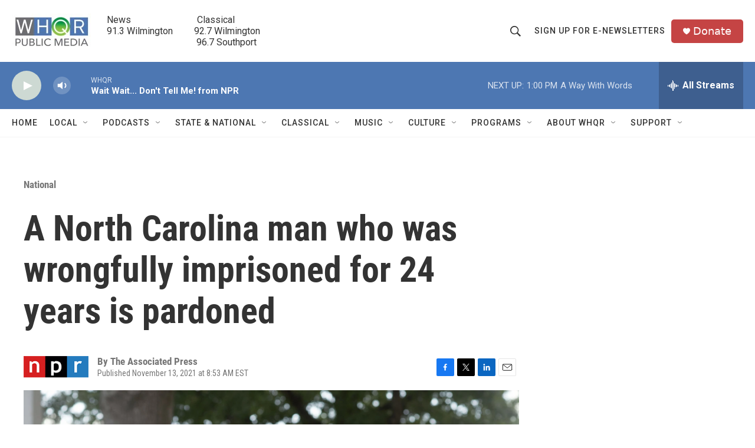

--- FILE ---
content_type: text/html; charset=utf-8
request_url: https://www.google.com/recaptcha/api2/aframe
body_size: 268
content:
<!DOCTYPE HTML><html><head><meta http-equiv="content-type" content="text/html; charset=UTF-8"></head><body><script nonce="OFiP9ToDbWbwxLIt8GtjBA">/** Anti-fraud and anti-abuse applications only. See google.com/recaptcha */ try{var clients={'sodar':'https://pagead2.googlesyndication.com/pagead/sodar?'};window.addEventListener("message",function(a){try{if(a.source===window.parent){var b=JSON.parse(a.data);var c=clients[b['id']];if(c){var d=document.createElement('img');d.src=c+b['params']+'&rc='+(localStorage.getItem("rc::a")?sessionStorage.getItem("rc::b"):"");window.document.body.appendChild(d);sessionStorage.setItem("rc::e",parseInt(sessionStorage.getItem("rc::e")||0)+1);localStorage.setItem("rc::h",'1769362036067');}}}catch(b){}});window.parent.postMessage("_grecaptcha_ready", "*");}catch(b){}</script></body></html>